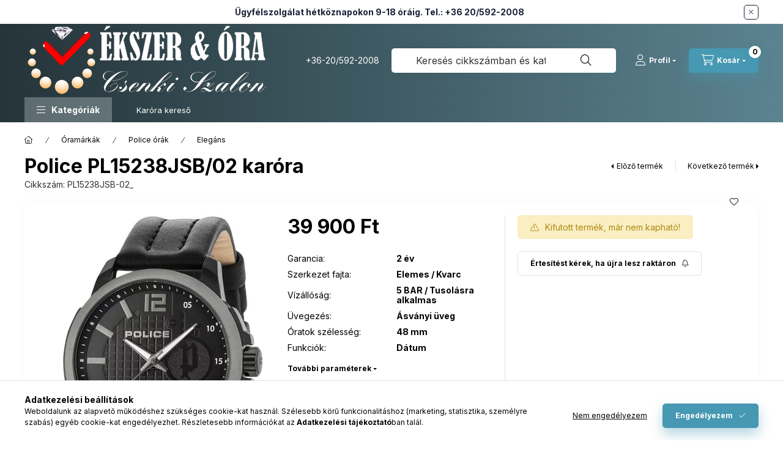

--- FILE ---
content_type: text/html
request_url: https://cdn.trustindex.io/widgets/65/652aec558a2a93914626ac7232a/content.html
body_size: 351
content:
<div data-delay-load="1" class=" ti-widget ti-no-profile-img " data-layout-id="55" data-layout-category="badge" data-set-id="drop-shadow" data-pid="652aec558a2a93914626ac7232a" data-language="hu" data-close-locale="Bezárás" data-rich-snippet="0c6dc1373865g976" data-css-version="2" data-footer-link-domain="trustindex.io" data-size="1" > <div class="ti-widget-container"> <a href="https://www.trustindex.io/reviews/www.ekszeresora.hu-1/lang/en" role="button" target="_blank" rel="noopener" class="ti-header ti-header-grid source-all" > <div class="ti-fade-container"> <div class="ti-large-logo"> <div class="ti-v-center"> <img class="ti-logo-fb" src="https://cdn.trustindex.io/assets/platform/Trustindex/logo.svg" loading="lazy" alt="Trustindex" width="150" height="25" data-no-logo-styles=&quot;1&quot; /> </div> </div> <span class="ti-stars"><img class="ti-star f" src="https://cdn.trustindex.io/assets/platform/Trustindex/star/f.svg" alt="Trustindex" width="17" height="17" loading="lazy" /><img class="ti-star f" src="https://cdn.trustindex.io/assets/platform/Trustindex/star/f.svg" alt="Trustindex" width="17" height="17" loading="lazy" /><img class="ti-star f" src="https://cdn.trustindex.io/assets/platform/Trustindex/star/f.svg" alt="Trustindex" width="17" height="17" loading="lazy" /><img class="ti-star f" src="https://cdn.trustindex.io/assets/platform/Trustindex/star/f.svg" alt="Trustindex" width="17" height="17" loading="lazy" /><img class="ti-star f" src="https://cdn.trustindex.io/assets/platform/Trustindex/star/f.svg" alt="Trustindex" width="17" height="17" loading="lazy" /></span> <div class="ti-text"> <span class="nowrap">4.9<span class="text-separator"></span>203 vélemény</span> </div> </div> </a> </div> </div> 